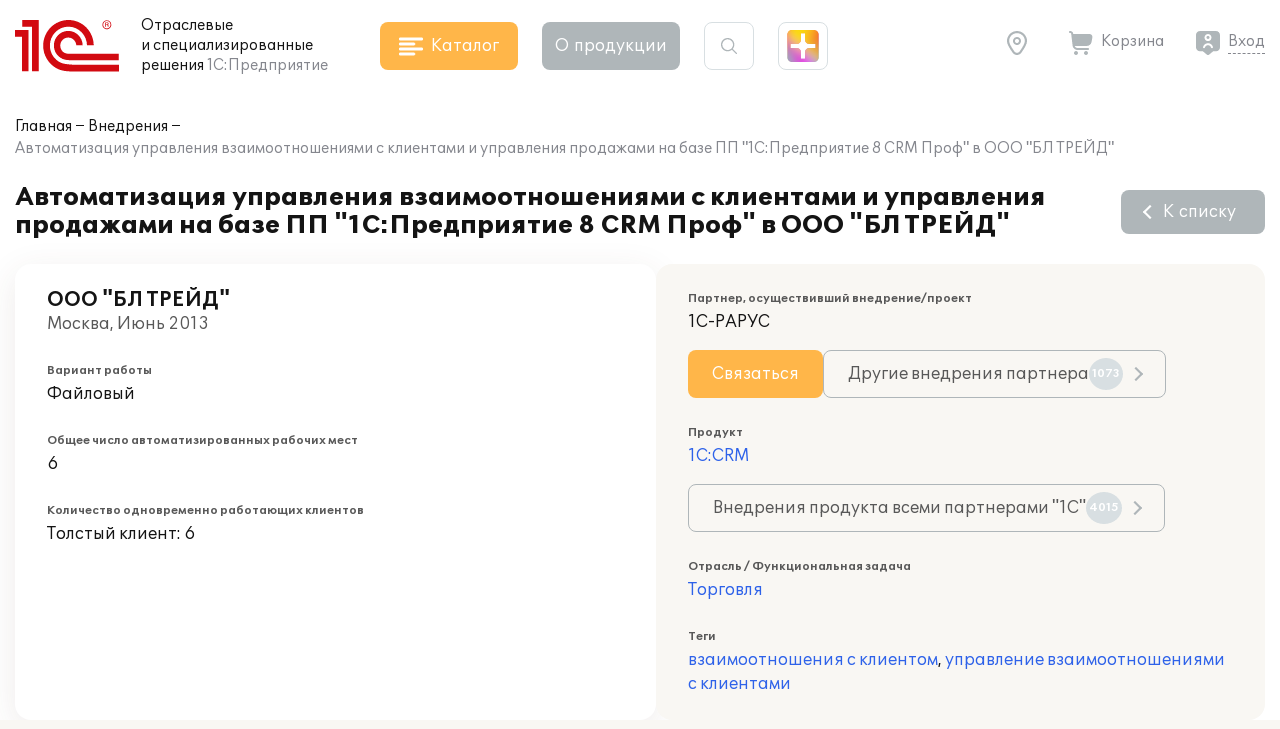

--- FILE ---
content_type: text/css
request_url: https://solutions.1c.ru/local/templates/sol23/build/css/chunks/form.80e729e5c340c8d3232a.css
body_size: 4358
content:
.choices{font-size:16px;margin-bottom:24px;overflow:hidden;position:relative}.choices:focus{outline:none}.choices:last-child{margin-bottom:0}.choices.is-open{overflow:visible}.choices.is-disabled .choices__inner,.choices.is-disabled .choices__input{background-color:#eaeaea;cursor:not-allowed;-webkit-user-select:none;-moz-user-select:none;-ms-user-select:none;user-select:none}.choices.is-disabled .choices__item{cursor:not-allowed}.choices [hidden]{display:none!important}.choices[data-type*=select-one]{cursor:pointer}.choices[data-type*=select-one] .choices__inner{padding-bottom:7.5px}.choices[data-type*=select-one] .choices__input{background-color:#fff;border-bottom:1px solid #ddd;display:block;margin:0;padding:10px;width:100%}.choices[data-type*=select-one] .choices__button{background-image:url("[data-uri]");-webkit-background-size:8px 8px;background-size:8px;border-radius:10em;height:20px;margin-right:25px;margin-top:-10px;opacity:.25;padding:0;position:absolute;right:0;top:50%;width:20px}.choices[data-type*=select-one] .choices__button:focus,.choices[data-type*=select-one] .choices__button:hover{opacity:1}.choices[data-type*=select-one] .choices__button:focus{-webkit-box-shadow:0 0 0 2px #00bcd4;box-shadow:0 0 0 2px #00bcd4}.choices[data-type*=select-one] .choices__item[data-value=""] .choices__button{display:none}.choices[data-type*=select-one]:after{border:5px solid transparent;border-top-color:#333;content:"";height:0;margin-top:-2.5px;pointer-events:none;position:absolute;right:11.5px;top:50%;width:0}.choices[data-type*=select-one].is-open:after{border-color:transparent transparent #333;margin-top:-7.5px}.choices[data-type*=select-one][dir=rtl]:after{left:11.5px;right:auto}.choices[data-type*=select-one][dir=rtl] .choices__button{left:0;margin-left:25px;margin-right:0;right:auto}.choices[data-type*=select-multiple] .choices__inner,.choices[data-type*=text] .choices__inner{cursor:text}.choices[data-type*=select-multiple] .choices__button,.choices[data-type*=text] .choices__button{background-image:url("[data-uri]");-webkit-background-size:8px 8px;background-size:8px;border-left:1px solid #008fa1;border-radius:0;display:inline-block;line-height:1;margin:0 -4px 0 8px;opacity:.75;padding-left:16px;position:relative;width:8px}.choices[data-type*=select-multiple] .choices__button:focus,.choices[data-type*=select-multiple] .choices__button:hover,.choices[data-type*=text] .choices__button:focus,.choices[data-type*=text] .choices__button:hover{opacity:1}.choices__inner{background-color:#f9f9f9;border:1px solid #ddd;border-radius:2.5px;display:inline-block;font-size:14px;min-height:44px;overflow:hidden;padding:7.5px 7.5px 3.75px;vertical-align:top;width:100%}.is-focused .choices__inner,.is-open .choices__inner{border-color:#b7b7b7}.is-open .choices__inner{border-radius:2.5px 2.5px 0 0}.is-flipped.is-open .choices__inner{border-radius:0 0 2.5px 2.5px}.choices__list{list-style:none;margin:0;padding-left:0}.choices__list--single{display:inline-block;padding:4px 16px 4px 4px;width:100%}[dir=rtl] .choices__list--single{padding-left:16px;padding-right:4px}.choices__list--single .choices__item{width:100%}.choices__list--multiple{display:inline}.choices__list--multiple .choices__item{background-color:#00bcd4;border:1px solid #00a5bb;border-radius:20px;-webkit-box-sizing:border-box;box-sizing:border-box;color:#fff;display:inline-block;font-size:12px;font-weight:500;margin-bottom:3.75px;margin-right:3.75px;padding:4px 10px;vertical-align:middle;word-break:break-all}.choices__list--multiple .choices__item[data-deletable]{padding-right:5px}[dir=rtl] .choices__list--multiple .choices__item{margin-left:3.75px;margin-right:0}.choices__list--multiple .choices__item.is-highlighted{background-color:#00a5bb;border:1px solid #008fa1}.is-disabled .choices__list--multiple .choices__item{background-color:#aaa;border:1px solid #919191}.choices__list--dropdown,.choices__list[aria-expanded]{background-color:#fff;border:1px solid #ddd;border-bottom-left-radius:2.5px;border-bottom-right-radius:2.5px;margin-top:-1px;overflow:hidden;position:absolute;top:100%;visibility:hidden;width:100%;will-change:visibility;word-break:break-all;z-index:1}.is-active.choices__list--dropdown,.is-active.choices__list[aria-expanded]{visibility:visible}.is-open .choices__list--dropdown,.is-open .choices__list[aria-expanded]{border-color:#b7b7b7}.is-flipped .choices__list--dropdown,.is-flipped .choices__list[aria-expanded]{border-radius:.25rem .25rem 0 0;bottom:100%;margin-bottom:-1px;margin-top:0;top:auto}.choices__list--dropdown .choices__list,.choices__list[aria-expanded] .choices__list{-webkit-overflow-scrolling:touch;max-height:300px;overflow:auto;position:relative;will-change:scroll-position}.choices__list--dropdown .choices__item,.choices__list[aria-expanded] .choices__item{font-size:14px;padding:10px;position:relative}[dir=rtl] .choices__list--dropdown .choices__item,[dir=rtl] .choices__list[aria-expanded] .choices__item{text-align:right}@media(min-width:640px){.choices__list--dropdown .choices__item--selectable,.choices__list[aria-expanded] .choices__item--selectable{padding-right:100px}.choices__list--dropdown .choices__item--selectable:after,.choices__list[aria-expanded] .choices__item--selectable:after{content:attr(data-select-text);font-size:12px;opacity:0;position:absolute;right:10px;top:50%;-webkit-transform:translateY(-50%);-o-transform:translateY(-50%);transform:translateY(-50%)}[dir=rtl] .choices__list--dropdown .choices__item--selectable,[dir=rtl] .choices__list[aria-expanded] .choices__item--selectable{padding-left:100px;padding-right:10px;text-align:right}[dir=rtl] .choices__list--dropdown .choices__item--selectable:after,[dir=rtl] .choices__list[aria-expanded] .choices__item--selectable:after{left:10px;right:auto}}.choices__list--dropdown .choices__item--selectable.is-highlighted,.choices__list[aria-expanded] .choices__item--selectable.is-highlighted{background-color:#f2f2f2}.choices__list--dropdown .choices__item--selectable.is-highlighted:after,.choices__list[aria-expanded] .choices__item--selectable.is-highlighted:after{opacity:.5}.choices__item{cursor:default}.choices__item--selectable{cursor:pointer}.choices__item--disabled{cursor:not-allowed;opacity:.5;-webkit-user-select:none;-moz-user-select:none;-ms-user-select:none;user-select:none}.choices__heading{border-bottom:1px solid #f7f7f7;color:gray;font-size:12px;font-weight:600;padding:10px}.choices__button{-webkit-appearance:none;-moz-appearance:none;appearance:none;background-color:transparent;background-position:50%;background-repeat:no-repeat;border:0;cursor:pointer;text-indent:-9999px}.choices__button:focus{outline:none}.choices__input{background-color:#f9f9f9;border:0;border-radius:0;display:inline-block;font-size:14px;margin-bottom:5px;max-width:100%;padding:4px 0 4px 2px;vertical-align:baseline}.choices__input:focus{outline:0}.choices__input::-webkit-search-cancel-button,.choices__input::-webkit-search-decoration,.choices__input::-webkit-search-results-button,.choices__input::-webkit-search-results-decoration{display:none}.choices__input::-ms-clear,.choices__input::-ms-reveal{display:none;height:0;width:0}[dir=rtl] .choices__input{padding-left:0;padding-right:2px}.choices__placeholder{opacity:.5}.noUi-target,.noUi-target *{-webkit-touch-callout:none;-webkit-tap-highlight-color:rgba(0,0,0,0);-moz-box-sizing:border-box;box-sizing:border-box;-ms-touch-action:none;touch-action:none;-webkit-user-select:none;-ms-user-select:none;-moz-user-select:none;user-select:none}.noUi-target{position:relative}.noUi-base,.noUi-connects{height:100%;position:relative;width:100%;z-index:1}.noUi-connects{overflow:hidden;z-index:0}.noUi-connect,.noUi-origin{height:100%;position:absolute;right:0;top:0;-ms-transform-origin:0 0;-webkit-transform-origin:0 0;transform-origin:0 0;-webkit-transform-style:preserve-3d;transform-style:flat;width:100%;will-change:transform;z-index:1}.noUi-txt-dir-rtl.noUi-horizontal .noUi-origin{left:0;right:auto}.noUi-vertical .noUi-origin{top:-100%;width:0}.noUi-horizontal .noUi-origin{height:0}.noUi-handle{-webkit-backface-visibility:hidden;backface-visibility:hidden;position:absolute}.noUi-touch-area{height:100%;width:100%}.noUi-state-tap .noUi-connect,.noUi-state-tap .noUi-origin{-webkit-transition:transform .3s;transition:transform .3s}.noUi-state-drag *{cursor:inherit!important}.noUi-horizontal{height:18px}.noUi-horizontal .noUi-handle{height:28px;right:-17px;top:-6px;width:34px}.noUi-vertical{width:18px}.noUi-vertical .noUi-handle{bottom:-17px;height:34px;right:-6px;width:28px}.noUi-txt-dir-rtl.noUi-horizontal .noUi-handle{left:-17px;right:auto}.noUi-target{background:#fafafa;border:1px solid #d3d3d3;border-radius:4px;box-shadow:inset 0 1px 1px #f0f0f0,0 3px 6px -5px #bbb}.noUi-connects{border-radius:3px}.noUi-connect{background:#3fb8af}.noUi-draggable{cursor:ew-resize}.noUi-vertical .noUi-draggable{cursor:ns-resize}.noUi-handle{background:#fff;border:1px solid #d9d9d9;border-radius:3px;box-shadow:inset 0 0 1px #fff,inset 0 1px 7px #ebebeb,0 3px 6px -3px #bbb;cursor:default}.noUi-active{box-shadow:inset 0 0 1px #fff,inset 0 1px 7px #ddd,0 3px 6px -3px #bbb}.noUi-handle:after,.noUi-handle:before{background:#e8e7e6;content:"";display:block;height:14px;left:14px;position:absolute;top:6px;width:1px}.noUi-handle:after{left:17px}.noUi-vertical .noUi-handle:after,.noUi-vertical .noUi-handle:before{height:1px;left:6px;top:14px;width:14px}.noUi-vertical .noUi-handle:after{top:17px}[disabled] .noUi-connect{background:#b8b8b8}[disabled] .noUi-handle,[disabled].noUi-handle,[disabled].noUi-target{cursor:not-allowed}.noUi-pips,.noUi-pips *{-moz-box-sizing:border-box;box-sizing:border-box}.noUi-pips{color:#999;position:absolute}.noUi-value{position:absolute;text-align:center;white-space:nowrap}.noUi-value-sub{color:#ccc;font-size:10px}.noUi-marker{background:#ccc;position:absolute}.noUi-marker-large,.noUi-marker-sub{background:#aaa}.noUi-pips-horizontal{height:80px;left:0;padding:10px 0;top:100%;width:100%}.noUi-value-horizontal{-webkit-transform:translate(-50%,50%);transform:translate(-50%,50%)}.noUi-rtl .noUi-value-horizontal{-webkit-transform:translate(50%,50%);transform:translate(50%,50%)}.noUi-marker-horizontal.noUi-marker{height:5px;margin-left:-1px;width:2px}.noUi-marker-horizontal.noUi-marker-sub{height:10px}.noUi-marker-horizontal.noUi-marker-large{height:15px}.noUi-pips-vertical{height:100%;left:100%;padding:0 10px;top:0}.noUi-value-vertical{padding-left:25px;-webkit-transform:translateY(-50%);transform:translateY(-50%)}.noUi-rtl .noUi-value-vertical{-webkit-transform:translateY(50%);transform:translateY(50%)}.noUi-marker-vertical.noUi-marker{height:2px;margin-top:-1px;width:5px}.noUi-marker-vertical.noUi-marker-sub{width:10px}.noUi-marker-vertical.noUi-marker-large{width:15px}.noUi-tooltip{background:#fff;border:1px solid #d9d9d9;border-radius:3px;color:#000;display:block;padding:5px;position:absolute;text-align:center;white-space:nowrap}.noUi-horizontal .noUi-tooltip{bottom:120%;left:50%;-webkit-transform:translate(-50%);transform:translate(-50%)}.noUi-vertical .noUi-tooltip{right:120%;top:50%;-webkit-transform:translateY(-50%);transform:translateY(-50%)}.noUi-horizontal .noUi-origin>.noUi-tooltip{bottom:10px;left:auto;-webkit-transform:translate(50%);transform:translate(50%)}.noUi-vertical .noUi-origin>.noUi-tooltip{right:28px;top:auto;-webkit-transform:translateY(-18px);transform:translateY(-18px)}.qs-datepicker-container{-webkit-box-orient:vertical;-webkit-box-direction:normal;border:1px solid grey;border-radius:.263921875em;-webkit-box-shadow:0 1.25em 1.25em -.9375em rgba(0,0,0,.3);box-shadow:0 1.25em 1.25em -.9375em rgba(0,0,0,.3);color:#000;display:-webkit-box;display:-ms-flexbox;display:flex;-ms-flex-direction:column;flex-direction:column;font-family:sans-serif;font-size:1rem;overflow:hidden;position:absolute;-webkit-user-select:none;-moz-user-select:none;-ms-user-select:none;user-select:none;width:15.625em;z-index:9001}.qs-datepicker-container *{-webkit-box-sizing:border-box;box-sizing:border-box}.qs-centered{left:50%;position:fixed;top:50%;-webkit-transform:translate(-50%,-50%);-ms-transform:translate(-50%,-50%);transform:translate(-50%,-50%)}.qs-hidden{display:none}.qs-overlay{-webkit-box-orient:vertical;-webkit-box-direction:normal;background:rgba(0,0,0,.75);color:#fff;display:-webkit-box;display:-ms-flexbox;display:flex;-ms-flex-direction:column;flex-direction:column;height:100%;left:0;opacity:1;padding:.5em;position:absolute;top:0;-webkit-transition:opacity .3s;transition:opacity .3s;width:100%;z-index:1}.qs-overlay.qs-hidden{opacity:0;z-index:-1}.qs-overlay .qs-overlay-year{background:transparent;border:none;border-bottom:1px solid #fff;border-radius:0;color:#fff;display:block;font-size:.875em;margin:0 auto;padding:.25em 0;text-align:center;width:80%}.qs-overlay .qs-overlay-year::-webkit-inner-spin-button{-webkit-appearance:none}.qs-overlay .qs-close{cursor:pointer;padding:.5em;position:absolute;right:0;top:0}.qs-overlay .qs-submit{background:hsla(0,0%,50%,.4);border:1px solid #fff;border-radius:.263921875em;cursor:pointer;margin:0 auto auto;padding:.5em}.qs-overlay .qs-submit.qs-disabled{border-color:grey;color:grey;cursor:not-allowed}.qs-overlay .qs-overlay-month-container{-webkit-box-flex:1;-ms-flex-positive:1;display:-webkit-box;display:-ms-flexbox;display:flex;flex-grow:1;-ms-flex-wrap:wrap;flex-wrap:wrap}.qs-overlay .qs-overlay-month{-webkit-box-pack:center;-ms-flex-pack:center;-webkit-box-align:center;-ms-flex-align:center;align-items:center;cursor:pointer;display:-webkit-box;display:-ms-flexbox;display:flex;justify-content:center;opacity:.5;-webkit-transition:opacity .15s;transition:opacity .15s;width:33.33333%}.qs-overlay .qs-overlay-month.active,.qs-overlay .qs-overlay-month:hover{opacity:1}.qs-controls{-webkit-box-pack:justify;-ms-flex-pack:justify;-webkit-box-align:center;-ms-flex-align:center;-webkit-box-flex:1;-ms-flex-positive:1;-ms-flex-negative:0;align-items:center;background:#d3d3d3;display:-webkit-box;display:-ms-flexbox;display:flex;-webkit-filter:blur(0);filter:blur(0);flex-grow:1;flex-shrink:0;justify-content:space-between;-webkit-transition:-webkit-filter .3s;transition:-webkit-filter .3s;transition:filter .3s;transition:filter .3s,-webkit-filter .3s;width:100%}.qs-controls.qs-blur{-webkit-filter:blur(5px);filter:blur(5px)}.qs-arrow{border-radius:.263921875em;cursor:pointer;height:1.5625em;position:relative;-webkit-transition:background .15s;transition:background .15s;width:1.5625em}.qs-arrow:hover{background:rgba(0,0,0,.1)}.qs-arrow:hover.qs-left:after{border-right-color:#000}.qs-arrow:hover.qs-right:after{border-left-color:#000}.qs-arrow:after{border:.390625em solid transparent;top:50%;-webkit-transition:border .2s;transition:border .2s}.qs-arrow.qs-left:after{border-right-color:grey;right:50%;-webkit-transform:translate(25%,-50%);-ms-transform:translate(25%,-50%);transform:translate(25%,-50%)}.qs-arrow.qs-right:after{border-left-color:grey;left:50%;-webkit-transform:translate(-25%,-50%);-ms-transform:translate(-25%,-50%);transform:translate(-25%,-50%)}.qs-month-year{border-bottom:1px solid transparent;font-weight:700;-webkit-transition:border .2s;transition:border .2s}.qs-month-year:not(.qs-disabled-year-overlay){cursor:pointer}.qs-month-year:not(.qs-disabled-year-overlay):hover{border-bottom:1px solid grey}.qs-month-year:active:focus,.qs-month-year:focus{outline:none}.qs-month{padding-right:.5ex}.qs-year{padding-left:.5ex}.qs-squares{display:-webkit-box;display:-ms-flexbox;display:flex;-webkit-filter:blur(0);filter:blur(0);-ms-flex-wrap:wrap;flex-wrap:wrap;padding:.3125em;-webkit-transition:-webkit-filter .3s;transition:-webkit-filter .3s;transition:filter .3s;transition:filter .3s,-webkit-filter .3s}.qs-squares.qs-blur{-webkit-filter:blur(5px);filter:blur(5px)}.qs-square{border-radius:.263921875em;cursor:pointer;height:1.5625em;-webkit-transition:background .1s;transition:background .1s;width:14.28571%}.qs-square:not(.qs-empty):not(.qs-disabled):not(.qs-day):not(.qs-active):hover{background:orange}.qs-current{font-weight:700;text-decoration:underline}.qs-active,.qs-range-end,.qs-range-start{background:#add8e6}.qs-range-start:not(.qs-range-6){border-bottom-right-radius:0;border-top-right-radius:0}.qs-range-middle{background:#d4ebf2}.qs-range-middle:not(.qs-range-0):not(.qs-range-6){border-radius:0}.qs-range-middle.qs-range-0{border-bottom-right-radius:0;border-top-right-radius:0}.qs-range-end:not(.qs-range-0),.qs-range-middle.qs-range-6{border-bottom-left-radius:0;border-top-left-radius:0}.qs-disabled,.qs-outside-current-month{opacity:.2}.qs-disabled{cursor:not-allowed}.qs-day,.qs-empty{cursor:default}.qs-day{color:grey;font-weight:700}.qs-event{position:relative}.qs-event:after{background:#07f;border-radius:50%;bottom:0;content:"";height:.46875em;position:absolute;right:0;width:.46875em}.qs-datepicker-container{background:#fff;border:none;border-radius:16px;-webkit-box-shadow:0 9px 35px 0 rgba(85,62,45,.1);box-shadow:0 9px 35px 0 rgba(85,62,45,.1);padding:24px;width:288px}.qs-controls{background:none;margin-bottom:16px}.qs-arrow{height:24px;width:24px}.qs-arrow:after{border:1px solid #646770;border-bottom:none;border-left:none;content:"";display:block;height:8px;position:absolute;top:7px;-webkit-transform:rotate(45deg);-o-transform:rotate(45deg);transform:rotate(45deg);-webkit-transition:none;-o-transition:none;transition:none;width:8px}.qs-arrow.qs-left:after{right:5px;-webkit-transform:rotate(225deg);-o-transform:rotate(225deg);transform:rotate(225deg)}.qs-arrow.qs-right:after{left:5px;-webkit-transform:rotate(45deg);-o-transform:rotate(45deg);transform:rotate(45deg)}@media(hover:hover){.qs-arrow:hover{background:none}.qs-arrow:hover:after{border-color:#141414;border-width:2px}}.qs-arrow:active{background:none}.qs-arrow:active:after{border-color:#141414;border-width:2px}.qs-month-year{color:#141414;font-size:1.25rem;font-weight:400;line-height:24px}@media(hover:hover){.qs-month-year:hover{border-color:#fff!important;color:#ffb649}}.qs-month-year:active{border-color:#fff!important;color:#ffb649}.qs-squares{display:grid;grid-template-columns:repeat(7,1fr);padding:0;width:100%}.qs-square,.qs-squares{-webkit-transition:none;-o-transition:none;transition:none}.qs-square{-webkit-box-align:center;-ms-flex-align:center;-webkit-box-pack:center;-ms-flex-pack:center;-webkit-align-items:center;align-items:center;aspect-ratio:1;border:none;border-radius:0;border-radius:100%;display:-webkit-box;display:-webkit-flex;display:-ms-flexbox;display:flex;font-size:18px;height:32px;-webkit-justify-content:center;justify-content:center;line-height:22px;padding-top:1px;width:32px}@media(hover:hover){.qs-square:hover:not(.qs-empty):not(.qs-disabled):not(.qs-day):not(.qs-active){background:#f9f6ec;color:#d20a11}}.qs-square:active:not(.qs-empty):not(.qs-disabled):not(.qs-day):not(.qs-active){background:#f9f6ec;color:#d20a11}.qs-current{background-color:#afb6b9;color:#fff;font-weight:400;text-decoration:none}.qs-active{background:#f9f6ec;color:#d20a11;font-weight:600}.qs-outside-current-month{color:#585858;opacity:1}.qs-day{margin-bottom:8px}.qs-day:nth-child(6),.qs-day:nth-child(7){color:#d20a11}.qs-overlay{background:#fff}.qs-overlay .qs-overlay-year{border-bottom:1px solid #d8dfe2;color:#141414;font-size:18px;line-height:22px}.qs-overlay .qs-overlay-month{color:#585858;font-size:1.25rem;line-height:24px;opacity:1}@media(hover:hover){.qs-overlay .qs-overlay-month:hover{color:#ffb649}}.qs-overlay .qs-overlay-month:active{color:#ffb649}.qs-overlay .qs-submit{display:none}.qs-overlay .qs-close{color:#585858}@media(hover:hover){.qs-overlay .qs-close:hover{color:#141414}}.qs-overlay .qs-close:active{color:#141414}